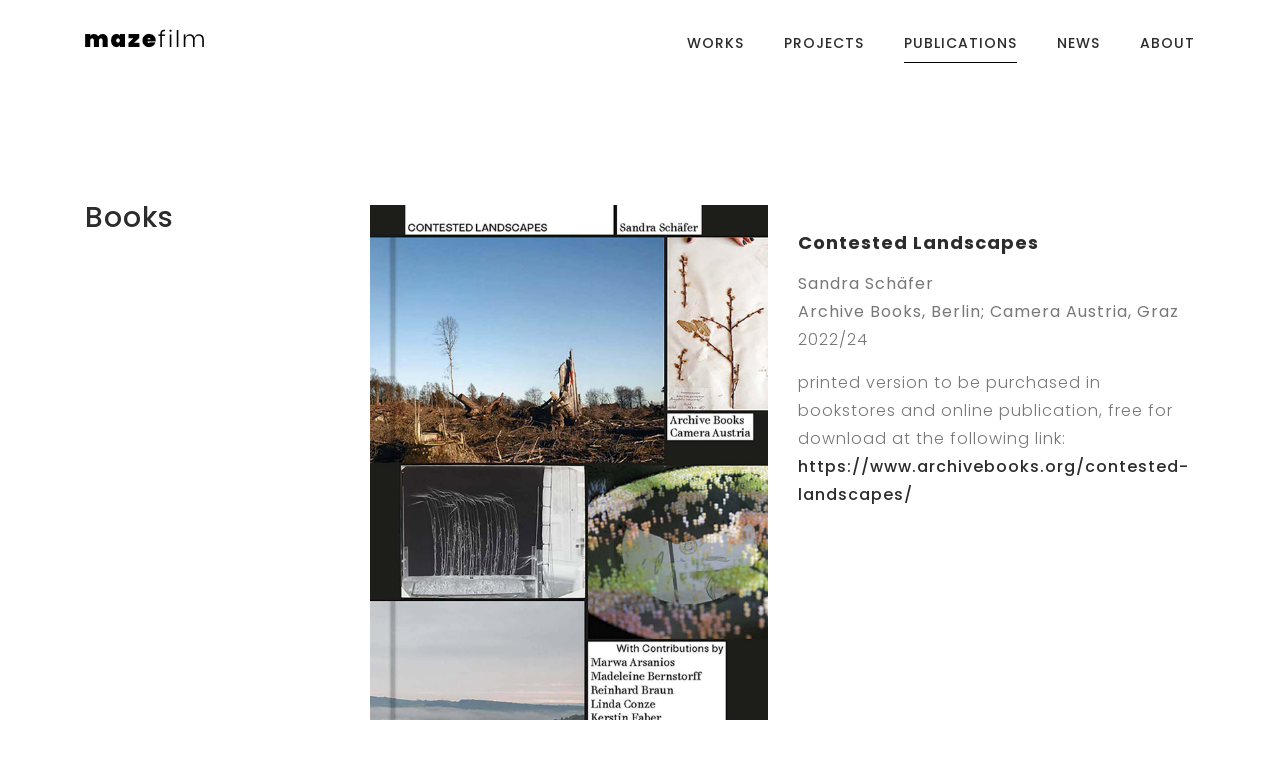

--- FILE ---
content_type: text/html; charset=UTF-8
request_url: https://mazefilm.de/publications/books/
body_size: 8400
content:
<!DOCTYPE html>
<html lang="en-GB">
<head>
    <meta charset="UTF-8">
    <meta name="viewport" content="width=device-width, initial-scale=1.0">
    <title>Books &#8211; mazefilm-2.0</title>
<meta name='robots' content='max-image-preview:large' />
<link rel='dns-prefetch' href='//maps.googleapis.com' />
<link rel='dns-prefetch' href='//fonts.googleapis.com' />
<link rel="alternate" type="application/rss+xml" title="mazefilm-2.0 &raquo; Feed" href="https://mazefilm.de/feed/" />
<link rel="alternate" type="application/rss+xml" title="mazefilm-2.0 &raquo; Comments Feed" href="https://mazefilm.de/comments/feed/" />
<script type="text/javascript">
/* <![CDATA[ */
window._wpemojiSettings = {"baseUrl":"https:\/\/s.w.org\/images\/core\/emoji\/14.0.0\/72x72\/","ext":".png","svgUrl":"https:\/\/s.w.org\/images\/core\/emoji\/14.0.0\/svg\/","svgExt":".svg","source":{"concatemoji":"https:\/\/mazefilm.de\/wp-includes\/js\/wp-emoji-release.min.js?ver=6.4.7"}};
/*! This file is auto-generated */
!function(i,n){var o,s,e;function c(e){try{var t={supportTests:e,timestamp:(new Date).valueOf()};sessionStorage.setItem(o,JSON.stringify(t))}catch(e){}}function p(e,t,n){e.clearRect(0,0,e.canvas.width,e.canvas.height),e.fillText(t,0,0);var t=new Uint32Array(e.getImageData(0,0,e.canvas.width,e.canvas.height).data),r=(e.clearRect(0,0,e.canvas.width,e.canvas.height),e.fillText(n,0,0),new Uint32Array(e.getImageData(0,0,e.canvas.width,e.canvas.height).data));return t.every(function(e,t){return e===r[t]})}function u(e,t,n){switch(t){case"flag":return n(e,"\ud83c\udff3\ufe0f\u200d\u26a7\ufe0f","\ud83c\udff3\ufe0f\u200b\u26a7\ufe0f")?!1:!n(e,"\ud83c\uddfa\ud83c\uddf3","\ud83c\uddfa\u200b\ud83c\uddf3")&&!n(e,"\ud83c\udff4\udb40\udc67\udb40\udc62\udb40\udc65\udb40\udc6e\udb40\udc67\udb40\udc7f","\ud83c\udff4\u200b\udb40\udc67\u200b\udb40\udc62\u200b\udb40\udc65\u200b\udb40\udc6e\u200b\udb40\udc67\u200b\udb40\udc7f");case"emoji":return!n(e,"\ud83e\udef1\ud83c\udffb\u200d\ud83e\udef2\ud83c\udfff","\ud83e\udef1\ud83c\udffb\u200b\ud83e\udef2\ud83c\udfff")}return!1}function f(e,t,n){var r="undefined"!=typeof WorkerGlobalScope&&self instanceof WorkerGlobalScope?new OffscreenCanvas(300,150):i.createElement("canvas"),a=r.getContext("2d",{willReadFrequently:!0}),o=(a.textBaseline="top",a.font="600 32px Arial",{});return e.forEach(function(e){o[e]=t(a,e,n)}),o}function t(e){var t=i.createElement("script");t.src=e,t.defer=!0,i.head.appendChild(t)}"undefined"!=typeof Promise&&(o="wpEmojiSettingsSupports",s=["flag","emoji"],n.supports={everything:!0,everythingExceptFlag:!0},e=new Promise(function(e){i.addEventListener("DOMContentLoaded",e,{once:!0})}),new Promise(function(t){var n=function(){try{var e=JSON.parse(sessionStorage.getItem(o));if("object"==typeof e&&"number"==typeof e.timestamp&&(new Date).valueOf()<e.timestamp+604800&&"object"==typeof e.supportTests)return e.supportTests}catch(e){}return null}();if(!n){if("undefined"!=typeof Worker&&"undefined"!=typeof OffscreenCanvas&&"undefined"!=typeof URL&&URL.createObjectURL&&"undefined"!=typeof Blob)try{var e="postMessage("+f.toString()+"("+[JSON.stringify(s),u.toString(),p.toString()].join(",")+"));",r=new Blob([e],{type:"text/javascript"}),a=new Worker(URL.createObjectURL(r),{name:"wpTestEmojiSupports"});return void(a.onmessage=function(e){c(n=e.data),a.terminate(),t(n)})}catch(e){}c(n=f(s,u,p))}t(n)}).then(function(e){for(var t in e)n.supports[t]=e[t],n.supports.everything=n.supports.everything&&n.supports[t],"flag"!==t&&(n.supports.everythingExceptFlag=n.supports.everythingExceptFlag&&n.supports[t]);n.supports.everythingExceptFlag=n.supports.everythingExceptFlag&&!n.supports.flag,n.DOMReady=!1,n.readyCallback=function(){n.DOMReady=!0}}).then(function(){return e}).then(function(){var e;n.supports.everything||(n.readyCallback(),(e=n.source||{}).concatemoji?t(e.concatemoji):e.wpemoji&&e.twemoji&&(t(e.twemoji),t(e.wpemoji)))}))}((window,document),window._wpemojiSettings);
/* ]]> */
</script>
<style id='wp-emoji-styles-inline-css' type='text/css'>

	img.wp-smiley, img.emoji {
		display: inline !important;
		border: none !important;
		box-shadow: none !important;
		height: 1em !important;
		width: 1em !important;
		margin: 0 0.07em !important;
		vertical-align: -0.1em !important;
		background: none !important;
		padding: 0 !important;
	}
</style>
<link rel='stylesheet' id='wp-block-library-css' href='https://mazefilm.de/wp-includes/css/dist/block-library/style.min.css?ver=6.4.7' type='text/css' media='all' />
<style id='classic-theme-styles-inline-css' type='text/css'>
/*! This file is auto-generated */
.wp-block-button__link{color:#fff;background-color:#32373c;border-radius:9999px;box-shadow:none;text-decoration:none;padding:calc(.667em + 2px) calc(1.333em + 2px);font-size:1.125em}.wp-block-file__button{background:#32373c;color:#fff;text-decoration:none}
</style>
<style id='global-styles-inline-css' type='text/css'>
body{--wp--preset--color--black: #000000;--wp--preset--color--cyan-bluish-gray: #abb8c3;--wp--preset--color--white: #ffffff;--wp--preset--color--pale-pink: #f78da7;--wp--preset--color--vivid-red: #cf2e2e;--wp--preset--color--luminous-vivid-orange: #ff6900;--wp--preset--color--luminous-vivid-amber: #fcb900;--wp--preset--color--light-green-cyan: #7bdcb5;--wp--preset--color--vivid-green-cyan: #00d084;--wp--preset--color--pale-cyan-blue: #8ed1fc;--wp--preset--color--vivid-cyan-blue: #0693e3;--wp--preset--color--vivid-purple: #9b51e0;--wp--preset--gradient--vivid-cyan-blue-to-vivid-purple: linear-gradient(135deg,rgba(6,147,227,1) 0%,rgb(155,81,224) 100%);--wp--preset--gradient--light-green-cyan-to-vivid-green-cyan: linear-gradient(135deg,rgb(122,220,180) 0%,rgb(0,208,130) 100%);--wp--preset--gradient--luminous-vivid-amber-to-luminous-vivid-orange: linear-gradient(135deg,rgba(252,185,0,1) 0%,rgba(255,105,0,1) 100%);--wp--preset--gradient--luminous-vivid-orange-to-vivid-red: linear-gradient(135deg,rgba(255,105,0,1) 0%,rgb(207,46,46) 100%);--wp--preset--gradient--very-light-gray-to-cyan-bluish-gray: linear-gradient(135deg,rgb(238,238,238) 0%,rgb(169,184,195) 100%);--wp--preset--gradient--cool-to-warm-spectrum: linear-gradient(135deg,rgb(74,234,220) 0%,rgb(151,120,209) 20%,rgb(207,42,186) 40%,rgb(238,44,130) 60%,rgb(251,105,98) 80%,rgb(254,248,76) 100%);--wp--preset--gradient--blush-light-purple: linear-gradient(135deg,rgb(255,206,236) 0%,rgb(152,150,240) 100%);--wp--preset--gradient--blush-bordeaux: linear-gradient(135deg,rgb(254,205,165) 0%,rgb(254,45,45) 50%,rgb(107,0,62) 100%);--wp--preset--gradient--luminous-dusk: linear-gradient(135deg,rgb(255,203,112) 0%,rgb(199,81,192) 50%,rgb(65,88,208) 100%);--wp--preset--gradient--pale-ocean: linear-gradient(135deg,rgb(255,245,203) 0%,rgb(182,227,212) 50%,rgb(51,167,181) 100%);--wp--preset--gradient--electric-grass: linear-gradient(135deg,rgb(202,248,128) 0%,rgb(113,206,126) 100%);--wp--preset--gradient--midnight: linear-gradient(135deg,rgb(2,3,129) 0%,rgb(40,116,252) 100%);--wp--preset--font-size--small: 13px;--wp--preset--font-size--medium: 20px;--wp--preset--font-size--large: 36px;--wp--preset--font-size--x-large: 42px;--wp--preset--spacing--20: 0.44rem;--wp--preset--spacing--30: 0.67rem;--wp--preset--spacing--40: 1rem;--wp--preset--spacing--50: 1.5rem;--wp--preset--spacing--60: 2.25rem;--wp--preset--spacing--70: 3.38rem;--wp--preset--spacing--80: 5.06rem;--wp--preset--shadow--natural: 6px 6px 9px rgba(0, 0, 0, 0.2);--wp--preset--shadow--deep: 12px 12px 50px rgba(0, 0, 0, 0.4);--wp--preset--shadow--sharp: 6px 6px 0px rgba(0, 0, 0, 0.2);--wp--preset--shadow--outlined: 6px 6px 0px -3px rgba(255, 255, 255, 1), 6px 6px rgba(0, 0, 0, 1);--wp--preset--shadow--crisp: 6px 6px 0px rgba(0, 0, 0, 1);}:where(.is-layout-flex){gap: 0.5em;}:where(.is-layout-grid){gap: 0.5em;}body .is-layout-flow > .alignleft{float: left;margin-inline-start: 0;margin-inline-end: 2em;}body .is-layout-flow > .alignright{float: right;margin-inline-start: 2em;margin-inline-end: 0;}body .is-layout-flow > .aligncenter{margin-left: auto !important;margin-right: auto !important;}body .is-layout-constrained > .alignleft{float: left;margin-inline-start: 0;margin-inline-end: 2em;}body .is-layout-constrained > .alignright{float: right;margin-inline-start: 2em;margin-inline-end: 0;}body .is-layout-constrained > .aligncenter{margin-left: auto !important;margin-right: auto !important;}body .is-layout-constrained > :where(:not(.alignleft):not(.alignright):not(.alignfull)){max-width: var(--wp--style--global--content-size);margin-left: auto !important;margin-right: auto !important;}body .is-layout-constrained > .alignwide{max-width: var(--wp--style--global--wide-size);}body .is-layout-flex{display: flex;}body .is-layout-flex{flex-wrap: wrap;align-items: center;}body .is-layout-flex > *{margin: 0;}body .is-layout-grid{display: grid;}body .is-layout-grid > *{margin: 0;}:where(.wp-block-columns.is-layout-flex){gap: 2em;}:where(.wp-block-columns.is-layout-grid){gap: 2em;}:where(.wp-block-post-template.is-layout-flex){gap: 1.25em;}:where(.wp-block-post-template.is-layout-grid){gap: 1.25em;}.has-black-color{color: var(--wp--preset--color--black) !important;}.has-cyan-bluish-gray-color{color: var(--wp--preset--color--cyan-bluish-gray) !important;}.has-white-color{color: var(--wp--preset--color--white) !important;}.has-pale-pink-color{color: var(--wp--preset--color--pale-pink) !important;}.has-vivid-red-color{color: var(--wp--preset--color--vivid-red) !important;}.has-luminous-vivid-orange-color{color: var(--wp--preset--color--luminous-vivid-orange) !important;}.has-luminous-vivid-amber-color{color: var(--wp--preset--color--luminous-vivid-amber) !important;}.has-light-green-cyan-color{color: var(--wp--preset--color--light-green-cyan) !important;}.has-vivid-green-cyan-color{color: var(--wp--preset--color--vivid-green-cyan) !important;}.has-pale-cyan-blue-color{color: var(--wp--preset--color--pale-cyan-blue) !important;}.has-vivid-cyan-blue-color{color: var(--wp--preset--color--vivid-cyan-blue) !important;}.has-vivid-purple-color{color: var(--wp--preset--color--vivid-purple) !important;}.has-black-background-color{background-color: var(--wp--preset--color--black) !important;}.has-cyan-bluish-gray-background-color{background-color: var(--wp--preset--color--cyan-bluish-gray) !important;}.has-white-background-color{background-color: var(--wp--preset--color--white) !important;}.has-pale-pink-background-color{background-color: var(--wp--preset--color--pale-pink) !important;}.has-vivid-red-background-color{background-color: var(--wp--preset--color--vivid-red) !important;}.has-luminous-vivid-orange-background-color{background-color: var(--wp--preset--color--luminous-vivid-orange) !important;}.has-luminous-vivid-amber-background-color{background-color: var(--wp--preset--color--luminous-vivid-amber) !important;}.has-light-green-cyan-background-color{background-color: var(--wp--preset--color--light-green-cyan) !important;}.has-vivid-green-cyan-background-color{background-color: var(--wp--preset--color--vivid-green-cyan) !important;}.has-pale-cyan-blue-background-color{background-color: var(--wp--preset--color--pale-cyan-blue) !important;}.has-vivid-cyan-blue-background-color{background-color: var(--wp--preset--color--vivid-cyan-blue) !important;}.has-vivid-purple-background-color{background-color: var(--wp--preset--color--vivid-purple) !important;}.has-black-border-color{border-color: var(--wp--preset--color--black) !important;}.has-cyan-bluish-gray-border-color{border-color: var(--wp--preset--color--cyan-bluish-gray) !important;}.has-white-border-color{border-color: var(--wp--preset--color--white) !important;}.has-pale-pink-border-color{border-color: var(--wp--preset--color--pale-pink) !important;}.has-vivid-red-border-color{border-color: var(--wp--preset--color--vivid-red) !important;}.has-luminous-vivid-orange-border-color{border-color: var(--wp--preset--color--luminous-vivid-orange) !important;}.has-luminous-vivid-amber-border-color{border-color: var(--wp--preset--color--luminous-vivid-amber) !important;}.has-light-green-cyan-border-color{border-color: var(--wp--preset--color--light-green-cyan) !important;}.has-vivid-green-cyan-border-color{border-color: var(--wp--preset--color--vivid-green-cyan) !important;}.has-pale-cyan-blue-border-color{border-color: var(--wp--preset--color--pale-cyan-blue) !important;}.has-vivid-cyan-blue-border-color{border-color: var(--wp--preset--color--vivid-cyan-blue) !important;}.has-vivid-purple-border-color{border-color: var(--wp--preset--color--vivid-purple) !important;}.has-vivid-cyan-blue-to-vivid-purple-gradient-background{background: var(--wp--preset--gradient--vivid-cyan-blue-to-vivid-purple) !important;}.has-light-green-cyan-to-vivid-green-cyan-gradient-background{background: var(--wp--preset--gradient--light-green-cyan-to-vivid-green-cyan) !important;}.has-luminous-vivid-amber-to-luminous-vivid-orange-gradient-background{background: var(--wp--preset--gradient--luminous-vivid-amber-to-luminous-vivid-orange) !important;}.has-luminous-vivid-orange-to-vivid-red-gradient-background{background: var(--wp--preset--gradient--luminous-vivid-orange-to-vivid-red) !important;}.has-very-light-gray-to-cyan-bluish-gray-gradient-background{background: var(--wp--preset--gradient--very-light-gray-to-cyan-bluish-gray) !important;}.has-cool-to-warm-spectrum-gradient-background{background: var(--wp--preset--gradient--cool-to-warm-spectrum) !important;}.has-blush-light-purple-gradient-background{background: var(--wp--preset--gradient--blush-light-purple) !important;}.has-blush-bordeaux-gradient-background{background: var(--wp--preset--gradient--blush-bordeaux) !important;}.has-luminous-dusk-gradient-background{background: var(--wp--preset--gradient--luminous-dusk) !important;}.has-pale-ocean-gradient-background{background: var(--wp--preset--gradient--pale-ocean) !important;}.has-electric-grass-gradient-background{background: var(--wp--preset--gradient--electric-grass) !important;}.has-midnight-gradient-background{background: var(--wp--preset--gradient--midnight) !important;}.has-small-font-size{font-size: var(--wp--preset--font-size--small) !important;}.has-medium-font-size{font-size: var(--wp--preset--font-size--medium) !important;}.has-large-font-size{font-size: var(--wp--preset--font-size--large) !important;}.has-x-large-font-size{font-size: var(--wp--preset--font-size--x-large) !important;}
.is-style-outline.is-style-outline.wp-block-button .wp-block-button__link{background: transparent none;border-color: currentColor;border-width: 2px;border-style: solid;color: currentColor;padding-top: 0.667em;padding-right: 1.33em;padding-bottom: 0.667em;padding-left: 1.33em;}
.is-style-rounded.is-style-rounded.wp-block-site-logo{border-radius: 9999px;}
.wp-block-navigation a:where(:not(.wp-element-button)){color: inherit;}
:where(.wp-block-post-template.is-layout-flex){gap: 1.25em;}:where(.wp-block-post-template.is-layout-grid){gap: 1.25em;}
:where(.wp-block-columns.is-layout-flex){gap: 2em;}:where(.wp-block-columns.is-layout-grid){gap: 2em;}
.wp-block-pullquote{font-size: 1.5em;line-height: 1.6;}
</style>
<link rel='stylesheet' id='redux-extendify-styles-css' href='https://mazefilm.de/wp-content/plugins/redux-framework/redux-core/assets/css/extendify-utilities.css?ver=4.4.14' type='text/css' media='all' />
<link rel='stylesheet' id='blund-fonts-css' href='https://fonts.googleapis.com/css?family=Poppins%3A300%2C400%2C500%2C700&#038;subset=latin%2Clatin-ext&#038;ver=6.4.7' type='text/css' media='all' />
<link rel='stylesheet' id='ionicons-css' href='https://mazefilm.de/wp-content/themes/blund/css/ionicons.min.css?ver=6.4.7' type='text/css' media='all' />
<link rel='stylesheet' id='bootstrap-css' href='https://mazefilm.de/wp-content/themes/blund/css/bootstrap.min.css?ver=6.4.7' type='text/css' media='all' />
<link rel='stylesheet' id='owl-carousel-css' href='https://mazefilm.de/wp-content/themes/blund/css/owl.carousel.min.css?ver=6.4.7' type='text/css' media='all' />
<link rel='stylesheet' id='magnific-css' href='https://mazefilm.de/wp-content/themes/blund/css/magnific-popup.css?ver=6.4.7' type='text/css' media='all' />
<link rel='stylesheet' id='blund-style-css' href='https://mazefilm.de/wp-content/themes/blund/css/style.css?ver=6.4.7' type='text/css' media='all' />
<link rel='stylesheet' id='blund-stylesheet-css' href='https://mazefilm.de/wp-content/themes/blunt-child/style.css?ver=6.4.7' type='text/css' media='all' />
<link rel='stylesheet' id='poppins-css' href='//fonts.googleapis.com/css?family=Poppins%3A300%2C300italic%2Cregular%2Citalic%2C500%2C500italic%2C600%2C600italic%2C700%2C700italic%2C800%2C800italic&#038;subset=latin-ext&#038;ver=2.9.6' type='text/css' media='all' />
<link rel='stylesheet' id='kc-general-css' href='https://mazefilm.de/wp-content/plugins/kingcomposer/assets/frontend/css/kingcomposer.min.css?ver=2.9.6' type='text/css' media='all' />
<link rel='stylesheet' id='kc-icon-1-css' href='https://mazefilm.de/wp-content/themes/blund/css/ionicons.min.css?ver=2.9.6' type='text/css' media='all' />
<link rel='stylesheet' id='kc-icon-2-css' href='https://mazefilm.de/wp-content/plugins/kingcomposer/assets/css/icons.css?ver=2.9.6' type='text/css' media='all' />
<script type="text/javascript" src="https://mazefilm.de/wp-includes/js/jquery/jquery.min.js?ver=3.7.1" id="jquery-core-js"></script>
<script type="text/javascript" src="https://mazefilm.de/wp-includes/js/jquery/jquery-migrate.min.js?ver=3.4.1" id="jquery-migrate-js"></script>
<script type="text/javascript" src="https://maps.googleapis.com/maps/api/js?key=AIzaSyAmsb2nGLuIl04bt7CWJozRMhThvGa3y1w&amp;ver=6.4.7" id="googlemaps-js"></script>
<link rel="https://api.w.org/" href="https://mazefilm.de/wp-json/" /><link rel="alternate" type="application/json" href="https://mazefilm.de/wp-json/wp/v2/pages/538" /><link rel="EditURI" type="application/rsd+xml" title="RSD" href="https://mazefilm.de/xmlrpc.php?rsd" />
<meta name="generator" content="WordPress 6.4.7" />
<link rel="canonical" href="https://mazefilm.de/publications/books/" />
<link rel='shortlink' href='https://mazefilm.de/?p=538' />
<link rel="alternate" type="application/json+oembed" href="https://mazefilm.de/wp-json/oembed/1.0/embed?url=https%3A%2F%2Fmazefilm.de%2Fpublications%2Fbooks%2F" />
<link rel="alternate" type="text/xml+oembed" href="https://mazefilm.de/wp-json/oembed/1.0/embed?url=https%3A%2F%2Fmazefilm.de%2Fpublications%2Fbooks%2F&#038;format=xml" />
<meta name="generator" content="Redux 4.4.14" /><script type="text/javascript">var kc_script_data={ajax_url:"https://mazefilm.de/wp-admin/admin-ajax.php"}</script><style type="text/css">.recentcomments a{display:inline !important;padding:0 !important;margin:0 !important;}</style><script type="text/javascript"></script><style type="text/css" id="kc-css-general">.kc-off-notice{display: inline-block !important;}.kc-container{max-width:1170px;}</style><style type="text/css" id="kc-css-render">@media only screen and (min-width:1000px) and (max-width:5000px){body.kc-css-system .kc-css-74720{width:100%;}body.kc-css-system .kc-css-817510{width:100%;}body.kc-css-system .kc-css-919611{width:100%;}body.kc-css-system .kc-css-402646{width:100%;}body.kc-css-system .kc-css-880768{width:100%;}body.kc-css-system .kc-css-9681{width:100%;}body.kc-css-system .kc-css-507898{width:100%;}}body.kc-css-system .kc-css-553718{margin-top:200px;margin-bottom:60px;}body.kc-css-system .kc-css-830573{margin-bottom:60px;}body.kc-css-system .kc-css-159478{margin-bottom:60px;}body.kc-css-system .kc-css-501320{margin-bottom:60px;}body.kc-css-system .kc-css-829774{margin-bottom:60px;}body.kc-css-system .kc-css-636265{margin-bottom:60px;}body.kc-css-system .kc-css-611793{margin-bottom:60px;}</style> 
	<!-- Global site tag (gtag.js) - Google Analytics -->
<script async src="https://www.googletagmanager.com/gtag/js?id=UA-138611429-1"></script>
<script>
  window.dataLayer = window.dataLayer || [];
  function gtag(){dataLayer.push(arguments);}
  gtag('js', new Date());

  gtag('config', 'UA-138611429-1');
</script>

</head>

<body class="page-template-default page page-id-538 page-parent page-child parent-pageid-632 kingcomposer kc-css-system">
	<!-- Page Wrapper -->
<div id="page-wrapper">
<!-- Header -->
<header id="header" class="scroll-hide transparent">
    <div class="header-wrapper">
        <div class="container">
            <div id="logo">
            <a  href="https://mazefilm.de/"><img src="http://mazefilm.de/wp-content/uploads/2018/12/mazefilm_logox1m.png" alt="logo"> 
                </a>
            </div>
                        <nav>
                          
                <div class="menu-button menu-open "><i class="open-icon ion-android-menu"></i><i class="close-icon ion-android-close"></i></div>
                <ul data-breakpoint="800" id="menu-main-menu" class="flexnav standard dark "><li id="menu-item-1669" class="menu-item menu-item-type-post_type menu-item-object-page menu-item-has-children menu-item-1669"><a href="https://mazefilm.de/works/">WORKS</a>
<ul class="sub-menu">
	<li id="menu-item-535" class="menu-item menu-item-type-post_type menu-item-object-page menu-item-535"><a href="https://mazefilm.de/works/films/">Films</a></li>
	<li id="menu-item-533" class="menu-item menu-item-type-post_type menu-item-object-page menu-item-533"><a href="https://mazefilm.de/works/installations/">Installations</a></li>
	<li id="menu-item-532" class="menu-item menu-item-type-post_type menu-item-object-page menu-item-532"><a href="https://mazefilm.de/works/photography/">Photography</a></li>
	<li id="menu-item-626" class="menu-item menu-item-type-post_type menu-item-object-page menu-item-626"><a href="https://mazefilm.de/works/solo-shows/">Solo shows</a></li>
</ul>
</li>
<li id="menu-item-1190" class="menu-item menu-item-type-custom menu-item-object-custom menu-item-has-children menu-item-1190"><a href="#">PROJECTS</a>
<ul class="sub-menu">
	<li id="menu-item-1071" class="menu-item menu-item-type-post_type menu-item-object-page menu-item-1071"><a href="https://mazefilm.de/cinenova-working-group/">Cinenova Working Group</a></li>
	<li id="menu-item-1751" class="menu-item menu-item-type-post_type menu-item-object-page menu-item-1751"><a href="https://mazefilm.de/splice-in-second-take/">SPLICE IN / SECOND TAKE</a></li>
	<li id="menu-item-1094" class="menu-item menu-item-type-post_type menu-item-object-page menu-item-1094"><a href="https://mazefilm.de/mobile-cinema/">Mobile Cinema</a></li>
	<li id="menu-item-1268" class="menu-item menu-item-type-post_type menu-item-object-page menu-item-1268"><a href="https://mazefilm.de/kabul-teheran/">Kabul/Teheran</a></li>
	<li id="menu-item-2489" class="menu-item menu-item-type-post_type menu-item-object-page menu-item-2489"><a href="https://mazefilm.de/baalbeck-studios-beirut/">archive of the unknown</a></li>
</ul>
</li>
<li id="menu-item-628" class="menu-item menu-item-type-custom menu-item-object-custom current-menu-ancestor current-menu-parent menu-item-has-children menu-item-628"><a href="#">PUBLICATIONS</a>
<ul class="sub-menu">
	<li id="menu-item-550" class="menu-item menu-item-type-post_type menu-item-object-page current-menu-item page_item page-item-538 current_page_item menu-item-550"><a href="https://mazefilm.de/publications/books/" aria-current="page">Books</a></li>
	<li id="menu-item-834" class="menu-item menu-item-type-post_type menu-item-object-page menu-item-834"><a href="https://mazefilm.de/publications/essays/">Essays</a></li>
	<li id="menu-item-551" class="menu-item menu-item-type-post_type menu-item-object-page menu-item-551"><a href="https://mazefilm.de/publications/essays-by-sandra-schaefer/">Essays by S. Schäfer</a></li>
	<li id="menu-item-2260" class="menu-item menu-item-type-post_type menu-item-object-page menu-item-2260"><a href="https://mazefilm.de/publications/online-publications/">Online Publications</a></li>
	<li id="menu-item-553" class="menu-item menu-item-type-post_type menu-item-object-page menu-item-553"><a href="https://mazefilm.de/publications/reviews/">Reviews</a></li>
</ul>
</li>
<li id="menu-item-1369" class="menu-item menu-item-type-post_type menu-item-object-page menu-item-1369"><a href="https://mazefilm.de/news/">NEWS</a></li>
<li id="menu-item-421" class="menu-item menu-item-type-custom menu-item-object-custom menu-item-has-children menu-item-421"><a href="#">ABOUT</a>
<ul class="sub-menu">
	<li id="menu-item-449" class="menu-item menu-item-type-post_type menu-item-object-page menu-item-449"><a href="https://mazefilm.de/about/about-mazefilm/">mazefilm</a></li>
	<li id="menu-item-641" class="menu-item menu-item-type-post_type menu-item-object-page menu-item-641"><a href="https://mazefilm.de/about/exhibitions/">Exhibitions</a></li>
	<li id="menu-item-474" class="menu-item menu-item-type-post_type menu-item-object-page menu-item-474"><a href="https://mazefilm.de/about/contact/">Contact</a></li>
	<li id="menu-item-2030" class="menu-item menu-item-type-post_type menu-item-object-page menu-item-2030"><a href="https://mazefilm.de/impressum/">Impressum</a></li>
</ul>
</li>
</ul>            </nav>
                    </div>
    </div>
</header>
<!-- Header Ends -->            <div class="kc_clfw"></div><section class="kc-elm kc-css-553718 kc_row"><div class="kc-row-container  kc-container"><div class="kc-wrap-columns"><div class="kc-elm kc-css-74720 kc_col-sm-12 kc_column kc_col-sm-12"><div class="kc-col-container"><div class="content-wrapper">
    <div class="container">
        <div class="row">
            <div class="col-md-3 col-sm-12">
                <h2>Books</h2>
            </div>
            <div class="col-md-9 col-sm-12">
                <div class="row">
                    <div class="col-md-6">
                        <p><img fetchpriority="high" decoding="async" class="alignnone size-large" src="https://mazefilm.de/wp-content/uploads/2022/07/Cover_Contested-Landscapes_220711_2.jpg" alt="" width="1200" height="1804" /></p>
                    </div>
                    <div class="col-md-6">
                        <h5 class="p1 mar-top-30"><a href="https://www.archivebooks.org/contested-landscapes/"><span class="s1"><b>Contested Landscapes </b></span></a></h5>
<p class="p1"><strong><span class="s1">Sandra Schäfer</span></strong><br /><strong><span class="s1">Archive Books, Berlin; Camera Austria, Graz<br /></span></strong><span class="s1">2022/24</span></p>
<p>printed version to be purchased in bookstores and online publication, free for download at the following link: <a href="https://www.archivebooks.org/contested-landscapes/">https://www.archivebooks.org/contested-landscapes/</a></p>
                    </div>
                </div>
            </div>
        </div>
    </div>
</div></div></div></div></div></section><section class="kc-elm kc-css-830573 kc_row"><div class="kc-row-container  kc-container"><div class="kc-wrap-columns"><div class="kc-elm kc-css-817510 kc_col-sm-12 kc_column kc_col-sm-12"><div class="kc-col-container"><div class="content-wrapper">
    <div class="container">
        <div class="row">
            <div class="col-md-3 col-sm-12">
                <h2></h2>
            </div>
            <div class="col-md-9 col-sm-12">
                <div class="row">
                    <div class="col-md-6">
                        <p><img decoding="async" class="alignnone size-large" src="https://mazefilm.de/wp-content/uploads/2020/09/P1060520_ue_s.jpg" alt="" width="2048" height="1367" /></p>
                    </div>
                    <div class="col-md-6">
                        <h5 class="p1 mar-top-30"><a href="https://spectorbooks.com/moments-of-rupture"><span class="s1"><b>Moments of Rupture. Space, Militancy &amp; Film</b></span></a></h5>
<p class="p1"><strong><span class="s1">Sandra Schäfer<br />metroZones 15<br />Spector Books, Leipzig<br /></span></strong><span class="s1">2020</span></p>
                    </div>
                </div>
            </div>
        </div>
    </div>
</div></div></div></div></div></section><section class="kc-elm kc-css-159478 kc_row"><div class="kc-row-container  kc-container"><div class="kc-wrap-columns"><div class="kc-elm kc-css-919611 kc_col-sm-12 kc_column kc_col-sm-12"><div class="kc-col-container"><div class="content-wrapper">
    <div class="container">
        <div class="row">
            <div class="col-md-3 col-sm-12">
                <h2></h2>
            </div>
            <div class="col-md-9 col-sm-12">
                <div class="row">
                    <div class="col-md-6">
                        <p><a href="http://mazefilm.de/publications/books/basaksehir-an-urban-model/"><img decoding="async" class="alignnone size-full" src="http://mazefilm.de/wp-content/uploads/2019/01/2015_Basaksehir_An-Urban-Model.jpg" alt="" width="800" height="450" /></a></p>
                    </div>
                    <div class="col-md-6">
                        <h5 class="p1 mar-top-30"><a href="http://mazefilm.de/publications/books/basaksehir-an-urban-model/"><span class="s1"><b>Başakşehir: An Urban Model</b></span></a></h5>
<p class="p1"><strong><span class="s1">Heike Ander (Hg.)<br /></span></strong><span class="s1">2015</span></p>
                    </div>
                </div>
            </div>
        </div>
    </div>
</div></div></div></div></div></section><section class="kc-elm kc-css-501320 kc_row"><div class="kc-row-container  kc-container"><div class="kc-wrap-columns"><div class="kc-elm kc-css-402646 kc_col-sm-12 kc_column kc_col-sm-12"><div class="kc-col-container"><div class="content-wrapper">
    <div class="container">
        <div class="row">
            <div class="col-md-3 col-sm-12">
                <h2></h2>
            </div>
            <div class="col-md-9 col-sm-12">
                <div class="row">
                    <div class="col-md-6">
                        <p><a href="https://mazefilm.de/publications/books/spliced-histories-64-anos-de-cine-afgano/"><img loading="lazy" decoding="async" class="alignnone size-full" src="https://mazefilm.de/wp-content/uploads/2019/01/2010_Spliced-Histories.jpg" alt="" width="800" height="450" /></a></p>
                    </div>
                    <div class="col-md-6">
                        <h5 class="p1 mar-top-30"><b></b><a href="https://mazefilm.de/publications/books/spliced-histories-64-anos-de-cine-afgano/"><span class="s1"><b>Spliced Histories. 64 años de cine afgano</b></span></a></h5>
<p class="p1"><strong><span class="s1">Sandra Schäfer (Coord.), Jochen Becker, Madeleine Bernstorff, Karin Rebbert<br /></span></strong><span class="s1">2010</span></p>
                    </div>
                </div>
            </div>
        </div>
    </div>
</div></div></div></div></div></section><section class="kc-elm kc-css-829774 kc_row"><div class="kc-row-container  kc-container"><div class="kc-wrap-columns"><div class="kc-elm kc-css-880768 kc_col-sm-12 kc_column kc_col-sm-12"><div class="kc-col-container"><div class="content-wrapper">
    <div class="container">
        <div class="row">
            <div class="col-md-3 col-sm-12">
                <h2></h2>
            </div>
            <div class="col-md-9 col-sm-12">
                <div class="row">
                    <div class="col-md-6">
                        <p><a href="https://mazefilm.de/publications/books/cines-de-afganistan-relatos-de-genero-y-sociedad/"><img loading="lazy" decoding="async" class="alignnone size-full" src="https://mazefilm.de/wp-content/uploads/2019/01/2010_Cines-de-Afganistan.jpg" alt="" width="800" height="450" /></a></p>
                    </div>
                    <div class="col-md-6">
                        <h5 class="p1 mar-top-30"><b></b><b></b><a href="https://mazefilm.de/publications/books/cines-de-afganistan-relatos-de-genero-y-sociedad/"><b>Cines de Afganistán. Relatos de género y sociedad</b></a></h5>
<p class="p1"><strong><span class="s1">Compilation by Sandra Schäfer<br /></span></strong><span class="s1">Working Images &amp; mazefilm (ed.)<br /></span><span class="s1">2010</span></p>
                    </div>
                </div>
            </div>
        </div>
    </div>
</div></div></div></div></div></section><section class="kc-elm kc-css-636265 kc_row"><div class="kc-row-container  kc-container"><div class="kc-wrap-columns"><div class="kc-elm kc-css-9681 kc_col-sm-12 kc_column kc_col-sm-12"><div class="kc-col-container"><div class="content-wrapper">
    <div class="container">
        <div class="row">
            <div class="col-md-3 col-sm-12">
                <h2></h2>
            </div>
            <div class="col-md-9 col-sm-12">
                <div class="row">
                    <div class="col-md-6">
                        <p><a href="https://mazefilm.de/publications/books/stagings-kabul-film-production-of-representation/"><img loading="lazy" decoding="async" class="alignnone size-full" src="https://mazefilm.de/wp-content/uploads/2019/01/2009_stagings.jpg" alt="" width="635" height="449" /></a></p>
                    </div>
                    <div class="col-md-6">
                        <h5 class="p1 mar-top-30"><b></b><a href="https://mazefilm.de/publications/books/stagings-kabul-film-production-of-representation/"><span class="s1"><b>stagings: Kabul, Film &amp; Production of Representation</b></span></a></h5>
<p class="p1"><strong><span class="s1">Sandra Schäfer<br /></span></strong><span class="s1">2009</span></p>
                    </div>
                </div>
            </div>
        </div>
    </div>
</div></div></div></div></div></section><section class="kc-elm kc-css-611793 kc_row"><div class="kc-row-container  kc-container"><div class="kc-wrap-columns"><div class="kc-elm kc-css-507898 kc_col-sm-12 kc_column kc_col-sm-12"><div class="kc-col-container"><div class="content-wrapper">
    <div class="container">
        <div class="row">
            <div class="col-md-3 col-sm-12">
                <h2></h2>
            </div>
            <div class="col-md-9 col-sm-12">
                <div class="row">
                    <div class="col-md-6">
                        <p><a href="https://mazefilm.de/kabul-teheran-1979ff-filmlandschaften-stadte-unter-stress-und-migration/"><img loading="lazy" decoding="async" class="alignnone size-full" src="https://mazefilm.de/wp-content/uploads/2019/01/2006_Kabul_Teheran-1979ff.jpg" alt="" width="800" height="450" /></a></p>
                    </div>
                    <div class="col-md-6">
                        <h5 class="p1 mar-top-30"><b></b><a href="https://mazefilm.de/kabul-teheran-1979ff-filmlandschaften-stadte-unter-stress-und-migration/"><strong><span class="s1">Kabul/ Teheran 1979ff: Filmlandschaften, Städte unter Stress und Migration</span></strong></a></h5>
<p class="p1"><strong><span class="s1">Sandra Schäfer, Jochen Becker und Madeleine Bernstorff (Hg.)<br /></span></strong><span class="s1">2006</span></p>
                    </div>
                </div>
            </div>
        </div>
    </div>
</div></div></div></div></div></section>               
        <!-- Footer -->
    <div class="container footer1-overflow">
        <footer id="footer">
            <div class="row">
                <div class="col-xs-12 col-sm-6 copyrights">
                    <p>© 2018 mazefilm - Sandra Schäfer                     </p>
                </div>
                            </div>
        </footer>
    </div>
    <!-- Footer Ends -->
    <span class="scrolltotop"><i class="ion-ios-arrow-thin-up"></i></span>
</div>
<!-- Page Wrapper Ends --><script type="text/javascript" src="https://mazefilm.de/wp-content/themes/blund/js/tether.min.js?ver=6.4.7" id="tether-js"></script>
<script type="text/javascript" src="https://mazefilm.de/wp-content/themes/blund/js/bootstrap.min.js?ver=6.4.7" id="bootstrap-js"></script>
<script type="text/javascript" src="https://mazefilm.de/wp-content/themes/blund/js/jquery.flexnav.min.js?ver=6.4.7" id="flexnav-js"></script>
<script type="text/javascript" src="https://mazefilm.de/wp-content/themes/blund/js/owl.carousel.min.js?ver=6.4.7" id="owl-carousel-js"></script>
<script type="text/javascript" src="https://mazefilm.de/wp-content/themes/blund/js/isotope.pkgd.min.js?ver=6.4.7" id="isotope-js"></script>
<script type="text/javascript" src="https://mazefilm.de/wp-content/themes/blund/js/jquery.magnific-popup.min.js?ver=6.4.7" id="magnific-popup-js"></script>
<script type="text/javascript" src="https://mazefilm.de/wp-content/themes/blund/js/main.js?ver=6.4.7" id="blund-main-js"></script>
<script type="text/javascript" src="https://mazefilm.de/wp-content/plugins/kingcomposer/assets/frontend/js/kingcomposer.min.js?ver=2.9.6" id="kc-front-scripts-js"></script>
</body>
</html>

--- FILE ---
content_type: text/css
request_url: https://mazefilm.de/wp-content/themes/blunt-child/style.css?ver=6.4.7
body_size: 14121
content:
/*
Theme Name: Blund Child
Template:  blund
Theme URI: http://demo.lion-coders.com/wp/blund/
Author: LionCoders
Author URI: http://lion-coders.com/
Description: A modernized WordPress theme
Version: 1.0
License: GNU General Public License v2 or later
License URI: http://www.gnu.org/licenses/gpl-2.0.html
Text Domain: blund-child
Tags: one-column, custom-menu, featured-images, full-width-template, translation-ready

Use it to make something cool, have fun, and share what you've learned with others.
*/
/* Start WP's Default Styles */
.alignnone {
    margin: 5px 20px 20px 0;
}

.aligncenter,
div.aligncenter {
    display: block;
    margin: 5px auto 5px auto;
}

.alignright {
    float:right;
    margin: 5px 0 20px 20px;
}

.alignleft {
    float: left;
    margin: 5px 20px 20px 0;
}

a img.alignright {
    float: right;
    margin: 5px 0 20px 20px;
}

a img.alignnone {
    margin: 5px 20px 20px 0;
}

a img.alignleft {
    float: left;
    margin: 5px 20px 20px 0;
}

a img.aligncenter {
    display: block;
    margin-left: auto;
    margin-right: auto;
}

.wp-caption {
    background: #fff;
    border: 1px solid #f0f0f0;
    max-width: 96%; /* Image does not overflow the content area */
    padding: 5px 3px 10px;
    text-align: center;
}

.wp-caption.alignnone {
    margin: 5px 20px 20px 0;
}

.wp-caption.alignleft {
    margin: 5px 20px 20px 0;
}

.wp-caption.alignright {
    margin: 5px 0 20px 20px;
}

.wp-caption img {
    border: 0 none;
    height: auto;
    margin: 0;
    max-width: 98.5%;
    padding: 0;
    width: auto;
}

.wp-caption p.wp-caption-text {
    font-size: 11px;
    line-height: 17px;
    margin: 0;
    padding: 0 4px 5px;
}

.screen-reader-text {
  clip: rect(1px, 1px, 1px, 1px);
  position: absolute !important;
  white-space: nowrap;
  height: 1px;
  width: 1px;
  overflow: hidden;
}

.screen-reader-text:focus {
  background-color: #C0A062;
  border-radius: 3px;
  box-shadow: 0 0 2px 2px rgba(0, 0, 0, 0.6);
  clip: auto !important;
  color: #000;
  display: block;
  font-size: 14px;
  font-size: 0.875rem;
  font-weight: bold;
  height: auto;
  left: 5px;
  line-height: normal;
  padding: 15px 23px 14px;
  text-decoration: none;
  top: 5px;
  width: auto;
  z-index: 100000;
}

.gallery-caption {
  display: block;
  text-align: left;
  padding: 0 10px 0 0;
  margin-bottom: 0; 
}

.bypostauthor {
  display: block; 
}

.sticky {
  border: 1px solid #FF3333;
}

table {
  padding: 5px;
  width: 100%;
  margin: 10px 0 50px 0;
  border: 1px solid rgba(221, 226, 232, 0.5);
}
table th {
  border-bottom: 1px solid rgba(221, 226, 232, 0.5);
  border-right: 1px solid rgba(221, 226, 232, 0.5);
  padding: 10px;
}
table td {
  border-bottom: 1px solid rgba(221, 226, 232, 0.5);
  border-right: 1px solid rgba(221, 226, 232, 0.5);
  padding: 10px;
}

input[type="password"] {
    padding: 12px 10px;
    vertical-align: middle;
    line-height: 1;
    font-size: 13px;
}

.post-password-form .form-submit {
    display: inline-block;
}

.post-password-form button {
    padding: 15px 25px;
    margin-top: 0;
    line-height: 1;
}

/* End WP's Default Styles */
.comment-form {
  margin-bottom: 20px;
}
.content-wrapper {
  clear: both;
}
.post {
  width: 100%;
}
.footer1-overflow {
  overflow: hidden;
}
.admin-bar {
  padding-top: 46px;
}
.admin-bar header{
  top: 46px !important;
}
.admin-bar .off-screen.menubar {
  top: 32px;
}
.logged-in-as {
  margin-left: 15px;
}
.error-404 {
  font-size: 200px;
}
@media all and (min-width: 769px) {
	.admin-bar {
	  padding-top: 32px;
	}
	.admin-bar header{
	  top: 32px !important;
	}
}
.portfolio-text h3{
	white-space: nowrap;
	text-overflow: ellipsis;
	overflow: hidden;
}
.owl-item .caption .container > div > a{
	text-align: center;
    color: #333;
    font-size: 6vh;
    font-weight: 800;
    line-height: 1;
}


/* CHILD */

.portfolio-text h3 {
	font-size: 18px;
	font-weight: 700;
	margin: 20px 0 10px;
	line-height: 1.2;
}

.portfolio-text h4 {
	font-size: 13px;
	font-weight: 400;
}






/*-----------------------------------------------------------
    2. Typography 
-------------------------------------------------------------*/

body {
    font-family: 'Poppins', sans-serif;
    font-size: 14px;
    font-weight: 300;
    overflow-x: hidden;
}

h1 {
    font-size: 34px;
}

h2 {
	font-size: 28px;
	line-height: 2.2rem;
	margin-bottom: 40px;
}

h3 {
    font-size: 22px;
}

h4 {
    font-size: 20px;
}

h5 {
	font-size: 18px;
	line-height: 1.6rem;
}

h6 {
    font-size: 16px;
}

p {
    font-size: 16px;
    font-weight: 300;
    line-height: 28px;
    letter-spacing: 1px;
    color: #777;
    margin-bottom: 15px;
}

p.summary-text {
    color: #111111;
    font-size: 18px;
    line-height: 30px;
}

li {
    font-size: 15px;
    font-weight: 300;
    color: #787878;
    margin-bottom: 10px;
    letter-spacing: 1px;
}



/*-----------------------------------------------------------
    3. Buttons & Links
-------------------------------------------------------------*/

.link:before, .tag-cloud-link:before {
    bottom: 0;
    content: '';
    height: 30%;
    position: absolute;
    transition: all 0.3s;
    width: 100%;
    z-index: -1;
}

.link:hover:before, .tag-cloud-link:hover:before {
    height: 100%;
}

a .link:hover, a .tag-cloud-link:hover {
    color: #2c2c2c;
}

a.button {
    font-size: 13px;
    color: #2c2c2c;
    border: 1px solid #2c2c2c;
    padding: 8px 16px;
    display: inline-block;
    -webkit-transition: all .3s ease;
    -moz-transition: all .3s ease;
    transition: all .3s ease;
}

a.button:hover {
    text-decoration: none;
    background: #2c2c2c;
    color: #fff;
}

a.button.dark {
    background: #2c2c2c;
    color: #fff;
}

a.button.dark:hover {
    background: transparent;
    color: #2c2c2c;
}



/*-----------------------------------------------------------
    4. Header
-------------------------------------------------------------*/

#header {
    background-color: #FFF;
    padding: 8px 0 20px 0;
    position: fixed;
    top: 0;
    width: 100%;
    z-index: 999;
}


#header.transparent {
    background-color: transparent;
}

#header .header-wrapper {
    position: relative;
}

#header .header-wrapper #logo {
    float: left;
	padding-left: 0px;
	padding-top: 10px;
}





#header .header-wrapper #logo a {
    font-size: 26px;
    font-weight: 600;
    color: #2c2c2c;
    letter-spacing: 1px;
    display: block;
}

#header .header-wrapper #logo a img {
    max-height: 70px;
}

#header .header-wrapper #logo a:hover {
    text-decoration: none;
}

nav ul {
    padding: 0;
}

/* FlexNav */

.flexnav,
.flexnav li ul {
    width: 100%;
    margin: 0
}

.flexnav,
.flexnav li {
    margin: 0
}

.flexnav li,
.flexnav li ul li {
    font-size: 100%;
}

.flexnav .touch-button:hover,
.menu-button {
    cursor: pointer
}

.flexnav {
    -webkit-transition: none;
    -moz-transition: none;
    -ms-transition: none;
    transition: none;
    -webkit-transform-style: preserve-3d;
    overflow: hidden;
    max-height: 0
}

.flexnav.opacity {
    opacity: 0
}

.flexnav.flexnav-show {
    max-height: 2000px;
    opacity: 1;
    -webkit-transition: all .5s ease-in-out;
    -moz-transition: all .5s ease-in-out;
    -ms-transition: all .5s ease-in-out;
    transition: all .5s ease-in-out
}

.flexnav li,
.flexnav li a,
.flexnav li ul li {
    position: relative;
    overflow: hidden
}

.flexnav li a {
    background: #fff;
    color: #222;
    display: block;
    padding: 20px 0;
    z-index: 2
}

.flexnav li ul.flexnav-show li {
    overflow: visible
}

.flexnav li ul li a {
    background: transparent;
    display: block;
    padding: 20px
}

.flexnav .touch-button {
    background: rgba(0, 0, 0, 0);
    display: inline-block;
    height: 60px;
    position: absolute;
    right: 0;
    text-align: right;
    top: -10px;
    width: 60px;
    z-index: 999
}

.flexnav .touch-button .navicon {
    position: relative;
    top: 1.4em;
    font-size: 14px;
    color: #787878;
}

.menu-button {
    background: transparent;
    border-bottom: none;
    color: #2c2c2c;
    font-size: 24px;
    height: 60px;
    line-height: 70px;
    padding: 0;
    position: relative;
    text-align: right;
    float: right;
    z-index: 0
}

.open-icon,
.close-icon {
    display: none;
}

.menu-button.menu-open .open-icon {
    display: block;
}

.menu-button.menu-close .close-icon {
    display: block;
}

.no-button .menu-button {
    padding-right: 0
}

.menu-button .touch-button {
    background: 0 0;
    display: none;
    position: absolute;
    z-index: 999;
    top: 0;
    right: 0;
    width: 50px;
    height: 50px;
    text-align: center
}

.menu-button .touch-button .navicon {
    font-size: 16px;
    position: relative;
    top: 1em;
    color: #666
}

#header.hide {
    opacity: 0;
    visibility: hidden;
}

#header.transparent.white-bg {
    background-color: #FFF;
}

#hero-slider .caption {
    bottom: 42%;
    position: absolute;
    width: 100%;
    z-index: 99;
}

/*--------- Project Single --------------*/

.project-single {
    margin-top: 100px;
    padding-top: 100px;
}

.project-title h1 {
    text-align: center;
}

.project-desc {
    margin-top: 15px;
}

.project-desc .summary-text {
    margin: 25px 0 40px;
}

.project-images img {
    margin-bottom: 30px;
    width: 100%;
}

.project-images img:last-of-type {
    margin-bottom: 0;
}

.project-meta {
    list-style-type: none;
    text-align: center;
    margin-bottom: 0;
    padding: 40px 0;
}

.project-meta li,
.project-meta li a {
    display: block;
    font-size: 14px;
    font-weight: 300;
    color: #787878;
    margin-right: 5px;
}

.project-meta li span,
.project-meta li a span {
    font-size: 14px;
    font-weight: 500;
    color: #2c2c2c;
}

.project-meta a {
    margin: 0 3px;
}

.project-meta a:hover {
    text-decoration: none;
    color: #2c2c2c;
}

.project-share {
    margin-top: 60px;
    text-align: center;
}

.project-share h6 {
    display: inline-block;
    margin-right: 10px;
}

.project-share ul {
    display: inline-block;
    list-style-type: none;
    margin-bottom: 15px;
    padding: 0;
}

.project-share ul li {
    display: inline-block;
    margin-bottom: 0;
    margin-right: 5px;
}

.project-share ul li a {
    font-size: 14px;
    font-weight: 300;
    color: #787878;
}

.project-share ul li a:hover {
    text-decoration: none;
    color: #2c2c2c;
}

.project-nav {
    list-style-type: none;
    margin-top: 60px;
    margin-bottom: 0;
    padding: 0;
}

.project-nav li a {
    display: block;
    -webkit-transition: .3s all;
    -o-transition: .3s all;
    transition: .3s all;
}

.project-nav li a:hover {
    text-decoration: none;
    color: #2c2c2c;
    border-color: #2c2c2c;
}

.project-nav li,
.project-nav li a {
    color: #787878;
    font-size: 14px;
    font-weight: 400;
}

.project-nav li.project-prev,
.project-nav li.project-next {
    float: left;
    width: 50%;
}

.project-nav .project-next {
    text-align: right;
}

.project-nav h4 {
    margin-top: 10px;
    line-height: 30px;
}




/* RESPONSIVE MOBILE MAX WIDTH 800 */

.flexnav.flexnav-show {
	background-color: #FFF;
	margin-left: -20px;
	padding: 40px 3px 500px 32px;
	width: 106%;
}

/* RESPONSIVE MOBILE MAX WIDTH 767 */


@media all and (max-width: 767px) {
    .project-title h1 {
    text-align: center;
	font-size: 24px;
}
	
	h1.heading {
        font-size: 28px;
        line-height: 38px;
    }
	
	h2 {
	font-size: 20px;
	line-height: 1.8rem;
	margin-bottom: 40px;
}

#filters li {
	font-size: 14px;
	font-weight: 400;
	display: block;
	margin-left: 0px;
	padding: 2px 0px;
	cursor: pointer;
	transition: all 0.3s ease;
}	
    .page-title h1 {
        font-size: 32px;
    }

    #header {
        padding: 8px 0 10px 0;
        border-bottom: 0px solid #f1f1f1;
    }

    #header.transparent {
        background-color: #FFF;
    }

    #header .container {
        padding: 0 0;
    }

    #header .header-wrapper #logo {
        padding-left: 30px;
    }
    .menu-button.sidebar,
    .flexnav.sidebar {
        display: block;
    }
    nav {
        background: #fff;
        padding: 0 15px;
    }
    .off-screen nav {
        padding: 0 0;
    }
	.flexnav li a {
	    padding: 10px 0;
	}
    .page-title,
    .post-single-wrap,
    .project-single,
    #map-block {
        margin-top: 50px;
    }
	

    .hero.lg {
        padding-top: 0;
    }
    #hero-slider .caption h2 {
        font-size: 40px;
    }
    .cta h2,
    .cta h2 a {
        font-size: 20px;
        line-height: 24px;
    }

    .divider {
        margin-top: 40px !important;
        margin-bottom: 40px !important;
    }

    .content-box {
        margin-bottom: 30px;
    }

    .content-box p {
        width: 100%;
    }

    .comment-respond .comment-form .text-fields .form-control {
        width: 100%;
        margin-right: 0;
        float: none;
    }

    .contact-form>div:not(.form-submit) {
        padding: 0;
    }

    #footer {
        padding: 50px 0 70px 0;
    }
    #footer .col-sm-6 {
    	float: none;
        width: 100%;
    }
    #footer .footer-socials {
        text-align: center;
        margin-top: 10px;
        width: 100%;
    }
    #footer .footer-socials a {
        margin-left: 5px;
        margin-right: 5px;
    }
    #footer .copyrights {
        position: absolute;
        top: 70px;
        left: 50%;
        -ms-transform: translateX(-50%);
        -webkit-transform: translateX(-50%);
        transform: translateX(-50%);
    }
    #footer .copyrights p {
        text-align: center;
    }

    .mar-top-15-xs {
        margin-top: 15px !important;
    }

    .mar-top-50-xs {
        margin-top: 50px !important;
    }

    .portfolio-wrap #portfolio-slider.single-project .slider-project-details .sp-title {
        font-size: 22px;
        left: 20px;
    }

    .portfolio-wrap #portfolio-slider.single-project .slider-project-details .sp-title,
    .portfolio-wrap #portfolio-slider.single-project .slider-project-details .sp-link {
        bottom: 45px;
    }

    .portfolio-wrap #portfolio-slider.single-project .slider-project-details .sp-link {
        right: auto;
        bottom: 20px;
        left: 20px;
        font-size: 16px;
    }
}
